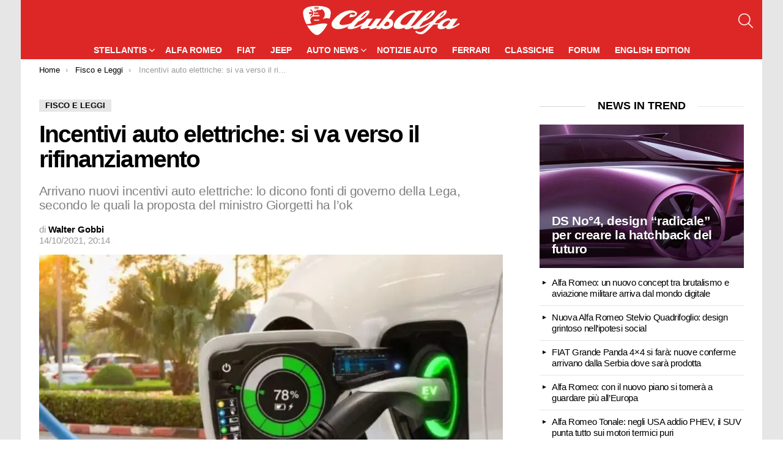

--- FILE ---
content_type: text/html; charset=UTF-8
request_url: https://www.clubalfa.it/384473-incentivi-auto-elettriche-si-va-verso-il-rifinanziamento
body_size: 14058
content:
	<!DOCTYPE html>
<html class="no-js g1-off-outside" lang="it-IT">
<head>
<meta charset="UTF-8"/>
<link rel="preconnect" href="https://clickiocmp.com">
<link rel="preconnect" href="https://www.googletagmanager.com">

<script>(function(w,d,s,l,i){w[l]=w[l]||[];w[l].push({'gtm.start':
new Date().getTime(),event:'gtm.js'});var f=d.getElementsByTagName(s)[0],
j=d.createElement(s),dl=l!='dataLayer'?'&l='+l:'';j.async=true;j.src=
'https://www.googletagmanager.com/gtm.js?id='+i+dl;f.parentNode.insertBefore(j,f);
})(window,document,'script','dataLayer','GTM-MXSQL2');</script>

    <script>
        document.documentElement.className = document.documentElement.className.replace( 'no-js', 'js' );
    </script>
    <meta name='robots' content='index, follow, max-image-preview:large, max-snippet:-1, max-video-preview:-1' />

<meta name="viewport" content="initial-scale=1.0, minimum-scale=1.0, height=device-height, width=device-width" />

	<title>Incentivi auto elettriche: si va verso il rifinanziamento - ClubAlfa.it</title><link rel="preload" href="https://www.clubalfa.it/wp-content/cache/perfmatters/www.clubalfa.it/css/post.used.css?ver=1768312503" as="style" /><link rel="stylesheet" id="perfmatters-used-css" href="https://www.clubalfa.it/wp-content/cache/perfmatters/www.clubalfa.it/css/post.used.css?ver=1768312503" media="all" />
	<meta name="description" content="Arrivano nuovi incentivi auto elettriche: lo dicono fonti di governo della Lega, secondo le quali la proposta del ministro Giorgetti ha l&#039;ok" />
	<link rel="canonical" href="https://www.clubalfa.it/384473-incentivi-auto-elettriche-si-va-verso-il-rifinanziamento" />
	<meta property="og:locale" content="it_IT" />
	<meta property="og:type" content="article" />
	<meta property="og:title" content="Incentivi auto elettriche: si va verso il rifinanziamento" />
	<meta property="og:description" content="Arriva con il decreto fiscale il rifinanziamento degli incentivi auto elettriche, insomma dell’ecobonus per le vetture a batteria. Lo si apprende da fonti" />
	<meta property="og:url" content="https://www.clubalfa.it/384473-incentivi-auto-elettriche-si-va-verso-il-rifinanziamento" />
	<meta property="og:site_name" content="ClubAlfa.it" />
	<meta property="article:published_time" content="2021-10-14T18:14:45+00:00" />
	<meta property="article:modified_time" content="2021-10-14T18:14:48+00:00" />
	<meta property="og:image" content="https://www.clubalfa.it/wp-content/uploads/2021/10/Incentivi-auto-elettriche-3-scaled.jpg" />
	<meta property="og:image:width" content="2560" />
	<meta property="og:image:height" content="1805" />
	<meta property="og:image:type" content="image/jpeg" />
	<meta name="author" content="Walter Gobbi" />
	<meta name="twitter:card" content="summary_large_image" />


<link rel="alternate" title="oEmbed (JSON)" type="application/json+oembed" href="https://www.clubalfa.it/wp-json/oembed/1.0/embed?url=https%3A%2F%2Fwww.clubalfa.it%2F384473-incentivi-auto-elettriche-si-va-verso-il-rifinanziamento" />
<link rel="alternate" title="oEmbed (XML)" type="text/xml+oembed" href="https://www.clubalfa.it/wp-json/oembed/1.0/embed?url=https%3A%2F%2Fwww.clubalfa.it%2F384473-incentivi-auto-elettriche-si-va-verso-il-rifinanziamento&#038;format=xml" />
<style id='wp-img-auto-sizes-contain-inline-css' type='text/css'>
img:is([sizes=auto i],[sizes^="auto," i]){contain-intrinsic-size:3000px 1500px}
/*# sourceURL=wp-img-auto-sizes-contain-inline-css */
</style>
<style id='classic-theme-styles-inline-css' type='text/css'>
/**
 * These rules are needed for backwards compatibility.
 * They should match the button element rules in the base theme.json file.
 */
.wp-block-button__link {
	color: #ffffff;
	background-color: #32373c;
	border-radius: 9999px; /* 100% causes an oval, but any explicit but really high value retains the pill shape. */

	/* This needs a low specificity so it won't override the rules from the button element if defined in theme.json. */
	box-shadow: none;
	text-decoration: none;

	/* The extra 2px are added to size solids the same as the outline versions.*/
	padding: calc(0.667em + 2px) calc(1.333em + 2px);

	font-size: 1.125em;
}

.wp-block-file__button {
	background: #32373c;
	color: #ffffff;
	text-decoration: none;
}

/*# sourceURL=/wp-includes/css/classic-themes.css */
</style>








<script type="text/javascript" src="https://www.clubalfa.it/wp-includes/js/jquery/jquery.js?ver=3.7.1" id="jquery-core-js"></script>
	<style>
	@font-face {
		font-family: "bimber";
							src:url("https://www.clubalfa.it/wp-content/themes/ca21/css/9.2.1/bimber/fonts/bimber.eot");
			src:url("https://www.clubalfa.it/wp-content/themes/ca21/css/9.2.1/bimber/fonts/bimber.eot?#iefix") format("embedded-opentype"),
			url("https://www.clubalfa.it/wp-content/themes/ca21/css/9.2.1/bimber/fonts/bimber.woff") format("woff"),
			url("https://www.clubalfa.it/wp-content/themes/ca21/css/9.2.1/bimber/fonts/bimber.ttf") format("truetype"),
			url("https://www.clubalfa.it/wp-content/themes/ca21/css/9.2.1/bimber/fonts/bimber.svg#bimber") format("svg");
				font-weight: normal;
		font-style: normal;
		font-display: block;
	}
	</style>
	<meta name="theme-color" content="#dd3333" />


<script type="application/ld+json" class="saswp-schema-markup-output">
[{"@context":"https:\/\/schema.org\/","@graph":[{"@context":"https:\/\/schema.org\/","@type":"SiteNavigationElement","@id":"https:\/\/www.clubalfa.it\/#stellantis","name":"Stellantis","url":"https:\/\/www.clubalfa.it\/stellantis"},{"@context":"https:\/\/schema.org\/","@type":"SiteNavigationElement","@id":"https:\/\/www.clubalfa.it\/#citroen","name":"Citroen","url":"https:\/\/www.clubalfa.it\/citroen"},{"@context":"https:\/\/schema.org\/","@type":"SiteNavigationElement","@id":"https:\/\/www.clubalfa.it\/#maserati","name":"Maserati","url":"https:\/\/www.clubalfa.it\/stellantis\/maserati"},{"@context":"https:\/\/schema.org\/","@type":"SiteNavigationElement","@id":"https:\/\/www.clubalfa.it\/#peugeot","name":"Peugeot","url":"https:\/\/www.clubalfa.it\/peugeot"},{"@context":"https:\/\/schema.org\/","@type":"SiteNavigationElement","@id":"https:\/\/www.clubalfa.it\/#opel","name":"Opel","url":"https:\/\/www.clubalfa.it\/opel"},{"@context":"https:\/\/schema.org\/","@type":"SiteNavigationElement","@id":"https:\/\/www.clubalfa.it\/#lancia","name":"Lancia","url":"https:\/\/www.clubalfa.it\/stellantis\/lancia-news"},{"@context":"https:\/\/schema.org\/","@type":"SiteNavigationElement","@id":"https:\/\/www.clubalfa.it\/#alfa-romeo","name":"Alfa Romeo","url":"https:\/\/www.clubalfa.it\/news-alfa-romeo"},{"@context":"https:\/\/schema.org\/","@type":"SiteNavigationElement","@id":"https:\/\/www.clubalfa.it\/#fiat","name":"Fiat","url":"https:\/\/www.clubalfa.it\/stellantis\/fiat"},{"@context":"https:\/\/schema.org\/","@type":"SiteNavigationElement","@id":"https:\/\/www.clubalfa.it\/#jeep","name":"Jeep","url":"https:\/\/www.clubalfa.it\/stellantis\/jeep"},{"@context":"https:\/\/schema.org\/","@type":"SiteNavigationElement","@id":"https:\/\/www.clubalfa.it\/#auto-news","name":"Auto News","url":"https:\/\/www.clubalfa.it\/automobili\/"},{"@context":"https:\/\/schema.org\/","@type":"SiteNavigationElement","@id":"https:\/\/www.clubalfa.it\/#audi","name":"Audi","url":"https:\/\/www.clubalfa.it\/automobili\/audi\/"},{"@context":"https:\/\/schema.org\/","@type":"SiteNavigationElement","@id":"https:\/\/www.clubalfa.it\/#bmw","name":"BMW","url":"https:\/\/www.clubalfa.it\/automobili\/bmw\/"},{"@context":"https:\/\/schema.org\/","@type":"SiteNavigationElement","@id":"https:\/\/www.clubalfa.it\/#dacia","name":"Dacia","url":"https:\/\/www.clubalfa.it\/automobili\/dacia\/"},{"@context":"https:\/\/schema.org\/","@type":"SiteNavigationElement","@id":"https:\/\/www.clubalfa.it\/#porsche","name":"Porsche","url":"https:\/\/www.clubalfa.it\/automobili\/porsche\/"},{"@context":"https:\/\/schema.org\/","@type":"SiteNavigationElement","@id":"https:\/\/www.clubalfa.it\/#tesla","name":"Tesla","url":"https:\/\/www.clubalfa.it\/automobili\/tesla\/"},{"@context":"https:\/\/schema.org\/","@type":"SiteNavigationElement","@id":"https:\/\/www.clubalfa.it\/#notizie-auto","name":"Notizie Auto","url":"https:\/\/www.clubalfa.it\/notizie"},{"@context":"https:\/\/schema.org\/","@type":"SiteNavigationElement","@id":"https:\/\/www.clubalfa.it\/#ferrari","name":"Ferrari","url":"https:\/\/www.clubalfa.it\/ferrari-news"},{"@context":"https:\/\/schema.org\/","@type":"SiteNavigationElement","@id":"https:\/\/www.clubalfa.it\/#classiche","name":"Classiche","url":"https:\/\/www.clubalfa.it\/auto-classiche"},{"@context":"https:\/\/schema.org\/","@type":"SiteNavigationElement","@id":"https:\/\/www.clubalfa.it\/#forum","name":"Forum","url":"https:\/\/forum.clubalfa.it"},{"@context":"https:\/\/schema.org\/","@type":"SiteNavigationElement","@id":"https:\/\/www.clubalfa.it\/#english-edition","name":"English Edition","url":"https:\/\/www.clubalfa.it\/en\/"}]},

{"@context":"https:\/\/schema.org\/","@type":"BreadcrumbList","@id":"https:\/\/www.clubalfa.it\/384473-incentivi-auto-elettriche-si-va-verso-il-rifinanziamento#breadcrumb","itemListElement":[{"@type":"ListItem","position":1,"item":{"@id":"https:\/\/www.clubalfa.it","name":"ClubAlfa.it"}},{"@type":"ListItem","position":2,"item":{"@id":"https:\/\/www.clubalfa.it\/notizie\/fisco-e-leggi","name":"Fisco e Leggi"}},{"@type":"ListItem","position":3,"item":{"@id":"https:\/\/www.clubalfa.it\/384473-incentivi-auto-elettriche-si-va-verso-il-rifinanziamento","name":"Incentivi auto elettriche: si va verso il rifinanziamento"}}]},

{"@context":"https:\/\/schema.org\/","@type":"NewsArticle","@id":"https:\/\/www.clubalfa.it\/384473-incentivi-auto-elettriche-si-va-verso-il-rifinanziamento#newsarticle","url":"https:\/\/www.clubalfa.it\/384473-incentivi-auto-elettriche-si-va-verso-il-rifinanziamento","headline":"Incentivi auto elettriche: si va verso il rifinanziamento","mainEntityOfPage":"https:\/\/www.clubalfa.it\/384473-incentivi-auto-elettriche-si-va-verso-il-rifinanziamento","datePublished":"2021-10-14T20:14:45+02:00","dateModified":"2021-10-14T20:14:48+02:00","description":"Arrivano nuovi incentivi auto elettriche: lo dicono fonti di governo della Lega, secondo le quali la proposta del ministro Giorgetti ha l'ok","articleSection":"Fisco e Leggi","articleBody":"Arriva con il decreto fiscale il rifinanziamento degli incentivi auto elettriche, insomma dell\u2019ecobonus per le vetture a batteria. Lo si apprende da fonti di Governo della Lega, secondo le quali la proposta del ministro Giancarlo Giorgetti a sostegno dell\u2019automotive ha l'ok.    Giorgetti \u00e8 titolare del MISE, ministero dello Sviluppo economico: gli incentivi auto elettriche avrebbero avuto il via libera della cabina di regia in corso a palazzo Chigi. Tra il presidente del Consiglio Mario Draghi e i capidelegazione dei partiti che sostengono il Governo.    Il provvedimento dovrebbe entrare dunque nel decreto fiscale che sar\u00e0 esaminato domani dal Consiglio dei ministri.&nbsp; Il decreto fiscale \u00e8 una norma di recente approvazione da parte del Governo italiano strettamente collegata con la legge di bilancio.    Incentivi auto elettriche: lo schema fino a 10.000 euro di sconto    Se lo schema solito verr\u00e0 confermato, ecco i bonus.    Auto nuova sotto i 20 g\/km senza rottamazione: 6.000 euro. Di cui 4.000 euro incentivo + 1.000 euro extrabonus + 1.000 euro della concessionaria.    Se compri l\u2019auto 0-20 g\/km con rottamazione: 10.000 euro bonus. Di cui 6.000 euro Stato + 2.000 euro extrabonus + 2.000 euro venditore.    21-60 g\/km senza rottamazione: 3.500. Di cui: 1.500 euro ecobonus + 1.000 euro extrabonus + 1.000 euro salone.    21-60 g\/km con rottamazione: 6.500. Di cui: 2.500 bonus + 2.000 euro extrabonus + 2.000 venditore.    Sempre nel decreto fiscale entreranno nuove misure sulle cartelle: tra queste dovrebbe entrare una di quelle richieste dal documento delle commissioni Finanze sulla riscossione, cio\u00e8 la dilazione di 5 mesi per il pagamento delle cartelle sospese durante l\u2019emergenza Covid che l\u2019Agenzia delle entrate ha iniziato a settembre a inviare ai contribuenti.","keywords":["Ecoincentivi e Bonus Auto"," "],"name":"Incentivi auto elettriche: si va verso il rifinanziamento","thumbnailUrl":"https:\/\/www.clubalfa.it\/wp-content\/uploads\/2021\/10\/Incentivi-auto-elettriche-3-170x120.jpg","wordCount":"264","timeRequired":"PT1M10S","mainEntity":{"@type":"WebPage","@id":"https:\/\/www.clubalfa.it\/384473-incentivi-auto-elettriche-si-va-verso-il-rifinanziamento"},"author":{"@type":"Person","name":"Walter Gobbi","description":"Giornalista pubblicista dal lontano 1999, mi dedico principalmente all'analisi dei dati di vendita, economia, lavoro, statistica sul mondo dell'automotive italiano ed estero.","url":"https:\/\/www.clubalfa.it\/author\/waltergobbi","sameAs":["https:\/\/staratlasmedia.com"],"image":{"@type":"ImageObject","url":"https:\/\/www.clubalfa.it\/wp-content\/uploads\/2024\/09\/cropped-walter_gobbi.jpg","height":96,"width":96}},"editor":{"@type":"Person","name":"Walter Gobbi","description":"Giornalista pubblicista dal lontano 1999, mi dedico principalmente all'analisi dei dati di vendita, economia, lavoro, statistica sul mondo dell'automotive italiano ed estero.","url":"https:\/\/www.clubalfa.it\/author\/waltergobbi","sameAs":["https:\/\/staratlasmedia.com"],"image":{"@type":"ImageObject","url":"https:\/\/www.clubalfa.it\/wp-content\/uploads\/2024\/09\/cropped-walter_gobbi.jpg","height":96,"width":96}},"publisher":{"@type":"Organization","name":"ClubAlfa.it","url":"https:\/\/www.clubalfa.it","logo":{"@type":"ImageObject","url":"https:\/\/www.clubalfa.it\/images\/clubalfa-logo-square23.png","width":696,"height":696}},"image":[{"@type":"ImageObject","@id":"https:\/\/www.clubalfa.it\/384473-incentivi-auto-elettriche-si-va-verso-il-rifinanziamento#primaryimage","url":"https:\/\/www.clubalfa.it\/wp-content\/uploads\/2021\/10\/Incentivi-auto-elettriche-3-scaled.jpg","width":"2560","height":"1805","caption":"Incentivi auto elettriche"},{"@type":"ImageObject","url":"https:\/\/www.clubalfa.it\/wp-content\/uploads\/2021\/10\/Incentivi-auto-elettriche-3-scaled-1200x900.jpg","width":"1200","height":"900","caption":"Incentivi auto elettriche"},{"@type":"ImageObject","url":"https:\/\/www.clubalfa.it\/wp-content\/uploads\/2021\/10\/Incentivi-auto-elettriche-3-scaled-1200x675.jpg","width":"1200","height":"675","caption":"Incentivi auto elettriche"},{"@type":"ImageObject","url":"https:\/\/www.clubalfa.it\/wp-content\/uploads\/2021\/10\/Incentivi-auto-elettriche-3-scaled-1805x1805.jpg","width":"1805","height":"1805","caption":"Incentivi auto elettriche"}]}]
</script>

<link rel="apple-touch-icon" sizes="180x180" href="/apple-touch-icon.png">
<link rel="icon" type="image/png" sizes="96x96" href="/favicon-96x96.png">
<link rel="icon" type="image/png" sizes="32x32" href="/favicon-32x32.png">
<link rel="icon" type="image/png" sizes="192x192" href="/android-chrome-192x192.png">
<link rel="icon" type="image/png" sizes="16x16" href="/favicon-16x16.png">
<link rel="manifest" href="/manifest.json">
<link rel="mask-icon" href="/safari-pinned-tab.svg" color="#5bbad5">
<meta name="mobile-web-app-capable" content="yes">
<meta name="apple-mobile-web-app-title" content="ClubAlfa News">
<meta name="apple-mobile-web-app-status-bar-style" content="black">
<meta name="apple-touch-fullscreen" content="yes">

<script defer data-domain="clubalfa.it" src="https://metrica.staratlasmedia.com/js/script.outbound-links"></script>

<style id='wp-block-heading-inline-css' type='text/css'>
h1:where(.wp-block-heading).has-background,h2:where(.wp-block-heading).has-background,h3:where(.wp-block-heading).has-background,h4:where(.wp-block-heading).has-background,h5:where(.wp-block-heading).has-background,h6:where(.wp-block-heading).has-background{
  padding:1.25em 2.375em;
}
h1.has-text-align-left[style*=writing-mode]:where([style*=vertical-lr]),h1.has-text-align-right[style*=writing-mode]:where([style*=vertical-rl]),h2.has-text-align-left[style*=writing-mode]:where([style*=vertical-lr]),h2.has-text-align-right[style*=writing-mode]:where([style*=vertical-rl]),h3.has-text-align-left[style*=writing-mode]:where([style*=vertical-lr]),h3.has-text-align-right[style*=writing-mode]:where([style*=vertical-rl]),h4.has-text-align-left[style*=writing-mode]:where([style*=vertical-lr]),h4.has-text-align-right[style*=writing-mode]:where([style*=vertical-rl]),h5.has-text-align-left[style*=writing-mode]:where([style*=vertical-lr]),h5.has-text-align-right[style*=writing-mode]:where([style*=vertical-rl]),h6.has-text-align-left[style*=writing-mode]:where([style*=vertical-lr]),h6.has-text-align-right[style*=writing-mode]:where([style*=vertical-rl]){
  rotate:180deg;
}
/*# sourceURL=https://www.clubalfa.it/wp-includes/blocks/heading/style.css */
</style>
<style id='wp-block-paragraph-inline-css' type='text/css'>
.is-small-text{
  font-size:.875em;
}

.is-regular-text{
  font-size:1em;
}

.is-large-text{
  font-size:2.25em;
}

.is-larger-text{
  font-size:3em;
}

.has-drop-cap:not(:focus):first-letter{
  float:left;
  font-size:8.4em;
  font-style:normal;
  font-weight:100;
  line-height:.68;
  margin:.05em .1em 0 0;
  text-transform:uppercase;
}

body.rtl .has-drop-cap:not(:focus):first-letter{
  float:none;
  margin-left:.1em;
}

p.has-drop-cap.has-background{
  overflow:hidden;
}

:root :where(p.has-background){
  padding:1.25em 2.375em;
}

:where(p.has-text-color:not(.has-link-color)) a{
  color:inherit;
}

p.has-text-align-left[style*="writing-mode:vertical-lr"],p.has-text-align-right[style*="writing-mode:vertical-rl"]{
  rotate:180deg;
}
/*# sourceURL=https://www.clubalfa.it/wp-includes/blocks/paragraph/style.css */
</style>
<style id='core-block-supports-inline-css' type='text/css'>
/**
 * Core styles: block-supports
 */

/*# sourceURL=core-block-supports-inline-css */
</style>
<style id="ca21-remove-tag-hash">.entry-tags .entry-tag::before,.entry-tags-inner .entry-tag::before,a.entry-tag::before{content:""!important;display:none!important;visibility:hidden!important;width:0!important;height:0!important;font-size:0!important;line-height:0!important;}</style></head>
	
<body class="wp-singular post-template-default single single-post postid-384473 single-format-standard wp-embed-responsive wp-theme-ca21 wp-child-theme-ca21-child-theme g1-layout-boxed g1-hoverable g1-has-mobile-logo g1-sidebar-normal"   >
<noscript><iframe src="https://www.googletagmanager.com/ns.html?id=GTM-MXSQL2"
height="0" width="0" style="display:none;visibility:hidden"></iframe></noscript>
<div class="g1-body-inner">
	<div id="page">
					<div class="g1-row g1-row-layout-page g1-hb-row g1-hb-row-normal g1-hb-row-a g1-hb-row-1 g1-hb-boxed g1-hb-sticky-off g1-hb-shadow-off">
			<div class="g1-row-inner">
				<div class="g1-column g1-dropable">
											<div class="g1-bin-1 g1-bin-grow-off">
							<div class="g1-bin g1-bin-align-left">
															</div>
						</div>
											<div class="g1-bin-2 g1-bin-grow-off">
							<div class="g1-bin g1-bin-align-center">
															</div>
						</div>
											<div class="g1-bin-3 g1-bin-grow-off">
							<div class="g1-bin g1-bin-align-right">
															</div>
						</div>
									</div>
			</div>
			<div class="g1-row-background"></div>
		</div>
			<div class="g1-row g1-row-layout-page g1-hb-row g1-hb-row-normal g1-hb-row-b g1-hb-row-2 g1-hb-full g1-hb-sticky-off g1-hb-shadow-off">
			<div class="g1-row-inner">
				<div class="g1-column g1-dropable">
											<div class="g1-bin-1 g1-bin-grow-off">
							<div class="g1-bin g1-bin-align-left">
															</div>
						</div>
											<div class="g1-bin-2 g1-bin-grow-off">
							<div class="g1-bin g1-bin-align-center">
																	<div class="g1-id g1-id-desktop">
			<p class="g1-mega g1-mega-1st site-title">
	
			<a class="g1-logo-wrapper"
			   href="https://www.clubalfa.it/" rel="home">
									<picture class="g1-logo g1-logo-default">
						<source media="(min-width: 1025px)" srcset="https://www.clubalfa.it/wp-content/uploads/2017/03/clubalfa_logo.png">
						<source media="(max-width: 1024px)" srcset="data:image/svg+xml,%3Csvg%20xmlns%3D%27http%3A%2F%2Fwww.w3.org%2F2000%2Fsvg%27%20viewBox%3D%270%200%20256%2049%27%2F%3E">
						<img
							src="https://www.clubalfa.it/wp-content/uploads/2017/03/clubalfa_logo.png"
							width="256"
							height="49"
							alt="ClubAlfa.it" />
					</picture>

												</a>

			</p>
	
    
	</div>															</div>
						</div>
											<div class="g1-bin-3 g1-bin-grow-off">
							<div class="g1-bin g1-bin-align-right">
																		<div class="g1-drop g1-drop-with-anim g1-drop-before g1-drop-the-search  g1-drop-m g1-drop-icon ">
		<a class="g1-drop-toggle" href="https://www.clubalfa.it/?s=">
			<span class="g1-drop-toggle-icon"></span><span class="g1-drop-toggle-text">Cerca</span>
			<span class="g1-drop-toggle-arrow"></span>
		</a>
		<div class="g1-drop-content">
			

<div role="search" class="search-form-wrapper">
	<form method="get"
	      class="g1-searchform-tpl-default g1-searchform-ajax search-form"
	      action="https://www.clubalfa.it/">
		<label>
			<span class="screen-reader-text">Cerca:</span>
			<input type="search" class="search-field"
			       placeholder="Cerca"
			       value="" name="s"
			       title="Cerca:" />
		</label>
		<button class="search-submit">Cerca</button>
	</form>

			<div class="g1-searches g1-searches-ajax"></div>
	</div>
		</div>
	</div>
															</div>
						</div>
									</div>
			</div>
			<div class="g1-row-background"></div>
		</div>
				<div class="g1-sticky-top-wrapper g1-hb-row-3">
				<div class="g1-row g1-row-layout-page g1-hb-row g1-hb-row-normal g1-hb-row-c g1-hb-row-3 g1-hb-boxed g1-hb-sticky-on g1-hb-shadow-off">
			<div class="g1-row-inner">
				<div class="g1-column g1-dropable">
											<div class="g1-bin-1 g1-bin-grow-off">
							<div class="g1-bin g1-bin-align-left">
															</div>
						</div>
											<div class="g1-bin-2 g1-bin-grow-off">
							<div class="g1-bin g1-bin-align-center">
																	
<nav id="g1-primary-nav" class="g1-primary-nav"><ul id="g1-primary-nav-menu" class="g1-primary-nav-menu g1-menu-h"><li id="menu-item-995" class="menu-item menu-item-type-taxonomy menu-item-object-category menu-item-has-children menu-item-g1-standard menu-item-995"><a href="https://www.clubalfa.it/stellantis">Stellantis</a>
<ul class="sub-menu">
	<li id="menu-item-502075" class="menu-item menu-item-type-taxonomy menu-item-object-category menu-item-502075"><a href="https://www.clubalfa.it/citroen">Citroen</a></li>
	<li id="menu-item-443310" class="menu-item menu-item-type-taxonomy menu-item-object-category menu-item-443310"><a href="https://www.clubalfa.it/stellantis/maserati">Maserati</a></li>
	<li id="menu-item-443311" class="menu-item menu-item-type-taxonomy menu-item-object-category menu-item-443311"><a href="https://www.clubalfa.it/peugeot">Peugeot</a></li>
	<li id="menu-item-443312" class="menu-item menu-item-type-taxonomy menu-item-object-category menu-item-443312"><a href="https://www.clubalfa.it/opel">Opel</a></li>
	<li id="menu-item-502076" class="menu-item menu-item-type-taxonomy menu-item-object-category menu-item-502076"><a href="https://www.clubalfa.it/stellantis/lancia-news">Lancia</a></li>
</ul>
</li>
<li id="menu-item-994" class="menu-item menu-item-type-taxonomy menu-item-object-category menu-item-g1-standard menu-item-994"><a href="https://www.clubalfa.it/news-alfa-romeo">Alfa Romeo</a></li>
<li id="menu-item-443308" class="menu-item menu-item-type-taxonomy menu-item-object-category menu-item-g1-standard menu-item-443308"><a href="https://www.clubalfa.it/stellantis/fiat">Fiat</a></li>
<li id="menu-item-443309" class="menu-item menu-item-type-taxonomy menu-item-object-category menu-item-g1-standard menu-item-443309"><a href="https://www.clubalfa.it/stellantis/jeep">Jeep</a></li>
<li id="menu-item-456799" class="menu-item menu-item-type-custom menu-item-object-custom menu-item-has-children menu-item-g1-standard menu-item-456799"><a href="https://www.clubalfa.it/automobili/">Auto News</a>
<ul class="sub-menu">
	<li id="menu-item-534767" class="menu-item menu-item-type-custom menu-item-object-custom menu-item-534767"><a href="https://www.clubalfa.it/automobili/audi/">Audi</a></li>
	<li id="menu-item-534768" class="menu-item menu-item-type-custom menu-item-object-custom menu-item-534768"><a href="https://www.clubalfa.it/automobili/bmw/">BMW</a></li>
	<li id="menu-item-534769" class="menu-item menu-item-type-custom menu-item-object-custom menu-item-534769"><a href="https://www.clubalfa.it/automobili/dacia/">Dacia</a></li>
	<li id="menu-item-534770" class="menu-item menu-item-type-custom menu-item-object-custom menu-item-534770"><a href="https://www.clubalfa.it/automobili/porsche/">Porsche</a></li>
	<li id="menu-item-534771" class="menu-item menu-item-type-custom menu-item-object-custom menu-item-534771"><a href="https://www.clubalfa.it/automobili/tesla/">Tesla</a></li>
</ul>
</li>
<li id="menu-item-1120" class="menu-item menu-item-type-taxonomy menu-item-object-category current-post-ancestor menu-item-g1-standard menu-item-1120"><a href="https://www.clubalfa.it/notizie">Notizie Auto</a></li>
<li id="menu-item-443313" class="menu-item menu-item-type-taxonomy menu-item-object-category menu-item-g1-standard menu-item-443313"><a href="https://www.clubalfa.it/ferrari-news">Ferrari</a></li>
<li id="menu-item-443314" class="menu-item menu-item-type-taxonomy menu-item-object-category menu-item-g1-standard menu-item-443314"><a href="https://www.clubalfa.it/auto-classiche">Classiche</a></li>
<li id="menu-item-455043" class="menu-item menu-item-type-custom menu-item-object-custom menu-item-g1-standard menu-item-455043"><a href="https://forum.clubalfa.it">Forum</a></li>
<li id="menu-item-471404" class="menu-item menu-item-type-custom menu-item-object-custom menu-item-g1-standard menu-item-471404"><a href="https://www.clubalfa.it/en/">English Edition</a></li>
</ul></nav>
															</div>
						</div>
											<div class="g1-bin-3 g1-bin-grow-off">
							<div class="g1-bin g1-bin-align-right">
															</div>
						</div>
									</div>
			</div>
			<div class="g1-row-background"></div>
		</div>
			</div>
					<div class="g1-sticky-top-wrapper g1-hb-row-1">
				<div class="g1-row g1-row-layout-page g1-hb-row g1-hb-row-mobile g1-hb-row-a g1-hb-row-1 g1-hb-boxed g1-hb-sticky-on g1-hb-shadow-off">
			<div class="g1-row-inner">
				<div class="g1-column g1-dropable">
											<div class="g1-bin-1 g1-bin-grow-off">
							<div class="g1-bin g1-bin-align-left">
															</div>
						</div>
											<div class="g1-bin-2 g1-bin-grow-off">
							<div class="g1-bin g1-bin-align-center">
															</div>
						</div>
											<div class="g1-bin-3 g1-bin-grow-off">
							<div class="g1-bin g1-bin-align-right">
															</div>
						</div>
									</div>
			</div>
			<div class="g1-row-background"></div>
		</div>
				</div>
				<div class="g1-row g1-row-layout-page g1-hb-row g1-hb-row-mobile g1-hb-row-b g1-hb-row-2 g1-hb-boxed g1-hb-sticky-off g1-hb-shadow-off">
			<div class="g1-row-inner">
				<div class="g1-column g1-dropable">
											<div class="g1-bin-1 g1-bin-grow-off">
							<div class="g1-bin g1-bin-align-left">
																		<a class="g1-hamburger g1-hamburger-show g1-hamburger-m  " href="#">
		<span class="g1-hamburger-icon"></span>
			<span class="g1-hamburger-label
			g1-hamburger-label-hidden			">Menu</span>
	</a>
															</div>
						</div>
											<div class="g1-bin-2 g1-bin-grow-on">
							<div class="g1-bin g1-bin-align-center">
																	<div class="g1-id g1-id-mobile">
			<p class="g1-mega g1-mega-1st site-title">
	
		<a class="g1-logo-wrapper"
		   href="https://www.clubalfa.it/" rel="home">
							<picture class="g1-logo g1-logo-default">
					<source media="(max-width: 1024px)" srcset="https://www.clubalfa.it/wp-content/uploads/2017/03/clubalfa_logo.png">
					<source media="(min-width: 1025px)" srcset="data:image/svg+xml,%3Csvg%20xmlns%3D%27http%3A%2F%2Fwww.w3.org%2F2000%2Fsvg%27%20viewBox%3D%270%200%20161%2031%27%2F%3E">
					<img
						src="https://www.clubalfa.it/wp-content/uploads/2017/03/clubalfa_logo.png"
						width="161"
						height="31"
						alt="ClubAlfa.it" />
				</picture>

									</a>

			</p>
	
    
	</div>															</div>
						</div>
											<div class="g1-bin-3 g1-bin-grow-off">
							<div class="g1-bin g1-bin-align-right">
																		<div class="g1-drop g1-drop-with-anim g1-drop-before g1-drop-the-search  g1-drop-m g1-drop-icon ">
		<a class="g1-drop-toggle" href="https://www.clubalfa.it/?s=">
			<span class="g1-drop-toggle-icon"></span><span class="g1-drop-toggle-text">Cerca</span>
			<span class="g1-drop-toggle-arrow"></span>
		</a>
		<div class="g1-drop-content">
			

<div role="search" class="search-form-wrapper">
	<form method="get"
	      class="g1-searchform-tpl-default g1-searchform-ajax search-form"
	      action="https://www.clubalfa.it/">
		<label>
			<span class="screen-reader-text">Cerca:</span>
			<input type="search" class="search-field"
			       placeholder="Cerca"
			       value="" name="s"
			       title="Cerca:" />
		</label>
		<button class="search-submit">Cerca</button>
	</form>

			<div class="g1-searches g1-searches-ajax"></div>
	</div>
		</div>
	</div>
															</div>
						</div>
									</div>
			</div>
			<div class="g1-row-background"></div>
		</div>
			<div class="g1-row g1-row-layout-page g1-hb-row g1-hb-row-mobile g1-hb-row-c g1-hb-row-3 g1-hb-boxed g1-hb-sticky-off g1-hb-shadow-off">
			<div class="g1-row-inner">
				<div class="g1-column g1-dropable">
											<div class="g1-bin-1 g1-bin-grow-off">
							<div class="g1-bin g1-bin-align-left">
															</div>
						</div>
											<div class="g1-bin-2 g1-bin-grow-on">
							<div class="g1-bin g1-bin-align-center">
															</div>
						</div>
											<div class="g1-bin-3 g1-bin-grow-off">
							<div class="g1-bin g1-bin-align-right">
															</div>
						</div>
									</div>
			</div>
			<div class="g1-row-background"></div>
		</div>
					

			<div class="g1-row g1-row-padding-xs g1-row-layout-page g1-row-breadcrumbs">
			<div class="g1-row-background">
			</div>

			<div class="g1-row-inner">
				<div class="g1-column">
					<nav class="g1-breadcrumbs g1-breadcrumbs-with-ellipsis g1-meta">
				<p class="g1-breadcrumbs-label">You are here: </p>
				<ol  ><li class="g1-breadcrumbs-item"   >
						<a  content="https://www.clubalfa.it/" href="https://www.clubalfa.it/">
						<span >Home</span>
						<meta  content="1" />
						</a>
						</li><li class="g1-breadcrumbs-item"   >
						<a  content="https://www.clubalfa.it/notizie/fisco-e-leggi" href="https://www.clubalfa.it/notizie/fisco-e-leggi">
						<span >Fisco e Leggi</span>
						<meta  content="2" />
						</a>
						</li><li class="g1-breadcrumbs-item"   >
					<span >Incentivi auto elettriche: si va verso il rifinanziamento</span>
					<meta  content="3" />
					<meta  content="https://www.clubalfa.it/384473-incentivi-auto-elettriche-si-va-verso-il-rifinanziamento" />
					</li></ol>
				</nav>				</div>
			</div>
		</div>
	
	<div class="g1-row g1-row-padding-m g1-row-layout-page">
		<div class="g1-row-background">
		</div>
		<div class="g1-row-inner">

			<div class="g1-column g1-column-2of3" id="primary">
				<div id="content" role="main">

					

<article id="post-384473" class="entry-tpl-classic post-384473 post type-post status-publish format-standard has-post-thumbnail category-fisco-e-leggi tag-ecoincentivi-bonus-auto"   >
	<div class="entry-inner">
		
		<header class="entry-header entry-header-01">
			<div class="entry-before-title">
				<span class="entry-categories entry-categories-l"><span class="entry-categories-inner"><span class="entry-categories-label">in</span> <a href="https://www.clubalfa.it/notizie/fisco-e-leggi" class="entry-category entry-category-item-3406"><span >Fisco e Leggi</span></a></span></span>
								</div>

			<h1 class="g1-mega g1-mega-1st entry-title" >Incentivi auto elettriche: si va verso il rifinanziamento</h1>
			<h2 class="entry-subtitle g1-gamma g1-gamma-3rd">Arrivano nuovi incentivi auto elettriche:  lo dicono fonti di governo della Lega, secondo le quali la proposta del ministro Giorgetti ha l&#8217;ok</h2>			
							<p class="g1-meta g1-meta-m entry-meta entry-meta-m">
					<span class="entry-byline entry-byline-m ">
										<span class="entry-author"   >
	
		<span class="entry-meta-label">di</span>
			<a href="https://www.clubalfa.it/author/waltergobbi" title="Articoli di Walter Gobbi" rel="author">
			
							<strong >Walter Gobbi</strong>
					</a>
	</span>
	
							<time class="entry-date" datetime="2021-10-14T20:14:45+01:00" >14/10/2021, 20:14</time>					</span>

					<span class="entry-stats entry-stats-m">

						
						
						
											</span>
				</p>
			
			
		</header>

		<div class="entry-featured-media entry-featured-media-main"       ><div class="g1-frame"><div class="g1-frame-inner"><img width="758" height="534" src="https://www.clubalfa.it/wp-content/uploads/2021/10/Incentivi-auto-elettriche-3-758x534.jpg" class="attachment-bimber-grid-2of3 size-bimber-grid-2of3 wp-post-image" alt="Incentivi auto elettriche"  decoding="async" fetchpriority="high" srcset="https://www.clubalfa.it/wp-content/uploads/2021/10/Incentivi-auto-elettriche-3-758x534.jpg 758w, https://www.clubalfa.it/wp-content/uploads/2021/10/Incentivi-auto-elettriche-3-480x338.jpg 480w, https://www.clubalfa.it/wp-content/uploads/2021/10/Incentivi-auto-elettriche-3-1200x846.jpg 1200w, https://www.clubalfa.it/wp-content/uploads/2021/10/Incentivi-auto-elettriche-3-170x120.jpg 170w, https://www.clubalfa.it/wp-content/uploads/2021/10/Incentivi-auto-elettriche-3-768x541.jpg 768w, https://www.clubalfa.it/wp-content/uploads/2021/10/Incentivi-auto-elettriche-3-1536x1083.jpg 1536w, https://www.clubalfa.it/wp-content/uploads/2021/10/Incentivi-auto-elettriche-3-2048x1444.jpg 2048w, https://www.clubalfa.it/wp-content/uploads/2021/10/Incentivi-auto-elettriche-3-265x186.jpg 265w, https://www.clubalfa.it/wp-content/uploads/2021/10/Incentivi-auto-elettriche-3-561x395.jpg 561w, https://www.clubalfa.it/wp-content/uploads/2021/10/Incentivi-auto-elettriche-3-1122x791.jpg 1122w, https://www.clubalfa.it/wp-content/uploads/2021/10/Incentivi-auto-elettriche-3-364x257.jpg 364w, https://www.clubalfa.it/wp-content/uploads/2021/10/Incentivi-auto-elettriche-3-728x513.jpg 728w, https://www.clubalfa.it/wp-content/uploads/2021/10/Incentivi-auto-elettriche-3-608x429.jpg 608w, https://www.clubalfa.it/wp-content/uploads/2021/10/Incentivi-auto-elettriche-3-1152x812.jpg 1152w, https://www.clubalfa.it/wp-content/uploads/2021/10/Incentivi-auto-elettriche-3-scaled-168x118.jpg 168w" sizes="(max-width: 758px) 100vw, 758px" loading="eager" /><span class="g1-frame-icon g1-frame-icon-"></span></div></div><meta  content="https://www.clubalfa.it/wp-content/uploads/2021/10/Incentivi-auto-elettriche-3-scaled.jpg" /><meta  content="2560" /><meta  content="1805" /></div>
		<div class="g1-content-narrow g1-typography-xl entry-content"  >
			<p>Arriva con il decreto fiscale il rifinanziamento degli <a href="https://www.clubalfa.it/365342-incentivi-auto-ci-siamo-quasi">incentivi</a> auto elettriche, insomma dell’ecobonus per le vetture a batteria. Lo si apprende da fonti di Governo della Lega, secondo le quali la proposta del ministro Giancarlo Giorgetti a sostegno dell’automotive ha l’ok.</p><div class="ad-container ad-container-1"><div data-ay-manager-id="clubalfa_it_atf">
    <script type="text/javascript">
        window.ayManagerEnv = window.ayManagerEnv || { cmd : []};
        window.ayManagerEnv.cmd.push(function() {
            ayManagerEnv.display("clubalfa_it_atf");
        });
    </script>
</div>                                                                                                                                                                                                                                                                                                                                                                                                 </div><p>Giorgetti è titolare del MISE, ministero dello Sviluppo economico: gli incentivi auto elettriche avrebbero avuto il via libera della cabina di regia in corso a palazzo Chigi. Tra il presidente del Consiglio Mario Draghi e i capidelegazione dei partiti che sostengono il Governo.</p><p>Il provvedimento dovrebbe entrare dunque nel decreto fiscale che sarà esaminato domani dal Consiglio dei ministri.  Il decreto fiscale è una norma di recente approvazione da parte del Governo italiano strettamente collegata con la legge di bilancio.</p><div class="ad-wrapper ad-wrapper--in-article" role="region" aria-label="advertising"><div class="ad-wrapper__container"><div class="ad-wrapper__content"><div data-ay-manager-id="clubalfa_it_in_article">
    <script type="text/javascript">
        window.ayManagerEnv = window.ayManagerEnv || { cmd : []};
        window.ayManagerEnv.cmd.push(function() {
            ayManagerEnv.display("clubalfa_it_in_article");
        });
    </script>
</div>  </div><div class="ad-wrapper__label">Advertisement</div></div></div><h2 class="wp-block-heading">Incentivi auto elettriche: lo schema fino a 10.000 euro di sconto</h2><p>Se lo schema solito verrà confermato, ecco i bonus.</p><p>Auto nuova sotto i 20 g/km senza rottamazione: 6.000 euro. Di cui 4.000 euro incentivo + 1.000 euro extrabonus + 1.000 euro della concessionaria.</p><div class="ad-wrapper ad-wrapper--in-article" role="region" aria-label="advertising"><div class="ad-wrapper__container"><div class="ad-wrapper__content"><div data-ay-manager-id="clubalfa_it_in_article">
    <script type="text/javascript">
        window.ayManagerEnv = window.ayManagerEnv || { cmd : []};
        window.ayManagerEnv.cmd.push(function() {
            ayManagerEnv.display("clubalfa_it_in_article");
        });
    </script>
</div>  </div><div class="ad-wrapper__label">Advertisement</div></div></div><p>Se compri l’auto 0-20 g/km con rottamazione: 10.000 euro bonus. Di cui 6.000 euro Stato + 2.000 euro extrabonus + 2.000 euro venditore.</p><p>21-60 g/km senza rottamazione: 3.500. Di cui: 1.500 euro ecobonus + 1.000 euro extrabonus + 1.000 euro salone.</p><div class="ad-wrapper ad-wrapper--in-article" role="region" aria-label="advertising"><div class="ad-wrapper__container"><div class="ad-wrapper__content"><div data-ay-manager-id="clubalfa_it_in_article">
    <script type="text/javascript">
        window.ayManagerEnv = window.ayManagerEnv || { cmd : []};
        window.ayManagerEnv.cmd.push(function() {
            ayManagerEnv.display("clubalfa_it_in_article");
        });
    </script>
</div>  </div><div class="ad-wrapper__label">Advertisement</div></div></div><p>21-60 g/km con rottamazione: 6.500. Di cui: 2.500 bonus + 2.000 euro extrabonus + 2.000 venditore.</p><p>Sempre nel decreto fiscale entreranno nuove misure sulle cartelle: tra queste dovrebbe entrare una di quelle richieste dal documento delle commissioni Finanze sulla riscossione, cioè la dilazione di 5 mesi per il pagamento delle cartelle sospese durante l’emergenza Covid che l’Agenzia delle entrate ha iniziato a settembre a inviare ai contribuenti.</p><div class="ad-wrapper ad-wrapper--in-article" role="region" aria-label="advertising"><div class="ad-wrapper__container"><div class="ad-wrapper__content"><div data-ay-manager-id="clubalfa_it_in_article">
    <script type="text/javascript">
        window.ayManagerEnv = window.ayManagerEnv || { cmd : []};
        window.ayManagerEnv.cmd.push(function() {
            ayManagerEnv.display("clubalfa_it_in_article");
        });
    </script>
</div>  </div><div class="ad-wrapper__label">Advertisement</div></div></div><div class='ns-buttons ns-inline ns-inline-below small ns-share-count ns-has-total-share-count-after ns-no-print'><div class='ns-buttons-wrapper'><a href='https://www.facebook.com/sharer/sharer.php?u=https%3A%2F%2Fwww.clubalfa.it%2F384473-incentivi-auto-elettriche-si-va-verso-il-rifinanziamento' aria-label='Share on Facebook' target='_blank' class='ns-button facebook' rel='nofollow'><span class='ns-button-wrapper ns-button-block ns-inverse'><span class='ns-button-icon ns-button-block ns-inverse ns-border'><svg xmlns="http://www.w3.org/2000/svg" viewBox="0 0 320 512"><path fill="currentColor" d="m279.14 288 14.22-92.66h-88.91v-60.13c0-25.35 12.42-50.06 52.24-50.06h40.42V6.26S260.43 0 225.36 0c-73.22 0-121.08 44.38-121.08 124.72v70.62H22.89V288h81.39v224h100.17V288z"/></svg><span class='ns-button-share-count'>34</span></span><span class='ns-button-label ns-button-block ns-inverse ns-hide'><span class='ns-button-label-wrapper'>Facebook</span></span></span></a><a href='https://www.linkedin.com/shareArticle?title=Incentivi%20auto%20elettriche%3A%20si%20va%20verso%20il%20rifinanziamento&url=https%3A%2F%2Fwww.clubalfa.it%2F384473-incentivi-auto-elettriche-si-va-verso-il-rifinanziamento&mini=true' aria-label='Share on LinkedIn' target='_blank' class='ns-button linkedin' rel='nofollow'><span class='ns-button-wrapper ns-button-block ns-inverse'><span class='ns-button-icon ns-button-block ns-inverse ns-border'><svg xmlns="http://www.w3.org/2000/svg" viewBox="0 0 448 512"><path fill="currentColor" d="M100.28 448H7.4V148.9h92.88zM53.79 108.1C24.09 108.1 0 83.5 0 53.8a53.79 53.79 0 0 1 107.58 0c0 29.7-24.1 54.3-53.79 54.3M447.9 448h-92.68V302.4c0-34.7-.7-79.2-48.29-79.2-48.29 0-55.69 37.7-55.69 76.7V448h-92.78V148.9h89.08v40.8h1.3c12.4-23.5 42.69-48.3 87.88-48.3 94 0 111.28 61.9 111.28 142.3V448z"/></svg></span><span class='ns-button-label ns-button-block ns-inverse ns-hide'><span class='ns-button-label-wrapper'>LinkedIn</span></span></span></a><a href='mailto:?subject=Incentivi%20auto%20elettriche%3A%20si%20va%20verso%20il%20rifinanziamento&amp;body=https%3A%2F%2Fwww.clubalfa.it%2F384473-incentivi-auto-elettriche-si-va-verso-il-rifinanziamento' aria-label='Share via Email' target='_self' class='ns-button email' rel='nofollow'><span class='ns-button-wrapper ns-button-block ns-inverse'><span class='ns-button-icon ns-button-block ns-inverse ns-border'><svg xmlns="http://www.w3.org/2000/svg" viewBox="0 0 512 512"><path fill="currentColor" d="M502.3 190.8c3.9-3.1 9.7-.2 9.7 4.7V400c0 26.5-21.5 48-48 48H48c-26.5 0-48-21.5-48-48V195.6c0-5 5.7-7.8 9.7-4.7 22.4 17.4 52.1 39.5 154.1 113.6 21.1 15.4 56.7 47.8 92.2 47.6 35.7.3 72-32.8 92.3-47.6 102-74.1 131.6-96.3 154-113.7M256 320c23.2.4 56.6-29.2 73.4-41.4 132.7-96.3 142.8-104.7 173.4-128.7 5.8-4.5 9.2-11.5 9.2-18.9v-19c0-26.5-21.5-48-48-48H48C21.5 64 0 85.5 0 112v19c0 7.4 3.4 14.3 9.2 18.9 30.6 23.9 40.7 32.4 173.4 128.7 16.8 12.2 50.2 41.8 73.4 41.4"/></svg></span><span class='ns-button-label ns-button-block ns-inverse ns-hide'><span class='ns-button-label-wrapper'>Email</span></span></span></a><a href='https://www.clubalfa.it/newsletter-clubalfa' aria-label='Share on Subscribe' target='_blank' class='ns-button subscribe' rel='nofollow'><span class='ns-button-wrapper ns-button-block ns-inverse'><span class='ns-button-icon ns-button-block ns-inverse ns-border'><svg xmlns="http://www.w3.org/2000/svg" viewBox="0 0 512 512"><path fill="currentColor" d="M256 417.1c-16.38 0-32.88-4.1-46.88-15.12L0 250.9V464c0 26.5 21.5 48 48 48h416c26.5 0 48-21.5 48-47.1v-214L302.9 402c-14 10-30.5 15.1-46.9 15.1M493.6 163c-8.8-7-17.2-13.5-29.6-22.9V95.98c0-26.5-21.5-48-48-48l-77.5.002c-3.125-2.25-5.875-4.25-9.125-6.5C312.6 29.13 279.3-.373 256 .002 232.8-.373 199.4 29.13 182.6 41.5c-3.25 2.25-6 4.25-9.125 6.5H96c-26.5 0-48 21.5-48 48v44.12C35.63 149.5 27.25 156 18.38 163 6.75 172 0 186 0 200.8v10.62l96 69.37V96h320v184.7l96-69.37V200.8c0-14.8-6.7-28.8-18.4-37.8M176 255.1h160c8.836 0 16-7.164 16-15.1 0-8.838-7.164-16-16-16H176c-8.836 0-16 7.162-16 16 0 8.8 7.2 15.1 16 15.1m0-64h160c8.836 0 16-7.164 16-16 0-8.838-7.164-15.1-16-15.1H176c-8.836 0-16 7.162-16 15.1 0 9.7 7.2 16 16 16"/></svg></span><span class='ns-button-label ns-button-block ns-inverse ns-hide'><span class='ns-button-label-wrapper'>Subscribe</span></span></span></a><a href='https://telegram.me/share/url?url=https%3A%2F%2Fwww.clubalfa.it%2F384473-incentivi-auto-elettriche-si-va-verso-il-rifinanziamento&text=Incentivi%20auto%20elettriche%3A%20si%20va%20verso%20il%20rifinanziamento' aria-label='Share on Telegram' target='_blank' class='ns-button telegram' rel='nofollow'><span class='ns-button-wrapper ns-button-block ns-inverse'><span class='ns-button-icon ns-button-block ns-inverse ns-border'><svg xmlns="http://www.w3.org/2000/svg" viewBox="0 0 448 512"><path fill="currentColor" d="m446.7 98.6-67.6 318.8c-5.1 22.5-18.4 28.1-37.3 17.5l-103-75.9-49.7 47.8c-5.5 5.5-10.1 10.1-20.7 10.1l7.4-104.9 190.9-172.5c8.3-7.4-1.8-11.5-12.9-4.1L117.8 284 16.2 252.2c-22.1-6.9-22.5-22.1 4.6-32.7L418.2 66.4c18.4-6.9 34.5 4.1 28.5 32.2"/></svg></span><span class='ns-button-label ns-button-block ns-inverse ns-hide'><span class='ns-button-label-wrapper'>Telegram</span></span></span></a><a href='https://api.whatsapp.com/send?text=Incentivi%20auto%20elettriche%3A%20si%20va%20verso%20il%20rifinanziamento+https%3A%2F%2Fwww.clubalfa.it%2F384473-incentivi-auto-elettriche-si-va-verso-il-rifinanziamento' aria-label='Share on WhatsApp' target='_blank' class='ns-button whatsapp' rel='nofollow'><span class='ns-button-wrapper ns-button-block ns-inverse'><span class='ns-button-icon ns-button-block ns-inverse ns-border'><svg xmlns="http://www.w3.org/2000/svg" viewBox="0 0 448 512"><path fill="currentColor" d="M380.9 97.1C339 55.1 283.2 32 223.9 32c-122.4 0-222 99.6-222 222 0 39.1 10.2 77.3 29.6 111L0 480l117.7-30.9c32.4 17.7 68.9 27 106.1 27h.1c122.3 0 224.1-99.6 224.1-222 0-59.3-25.2-115-67.1-157m-157 341.6c-33.2 0-65.7-8.9-94-25.7l-6.7-4-69.8 18.3L72 359.2l-4.4-7c-18.5-29.4-28.2-63.3-28.2-98.2 0-101.7 82.8-184.5 184.6-184.5 49.3 0 95.6 19.2 130.4 54.1s56.2 81.2 56.1 130.5c0 101.8-84.9 184.6-186.6 184.6m101.2-138.2c-5.5-2.8-32.8-16.2-37.9-18-5.1-1.9-8.8-2.8-12.5 2.8s-14.3 18-17.6 21.8c-3.2 3.7-6.5 4.2-12 1.4-32.6-16.3-54-29.1-75.5-66-5.7-9.8 5.7-9.1 16.3-30.3 1.8-3.7.9-6.9-.5-9.7s-12.5-30.1-17.1-41.2c-4.5-10.8-9.1-9.3-12.5-9.5-3.2-.2-6.9-.2-10.6-.2s-9.7 1.4-14.8 6.9c-5.1 5.6-19.4 19-19.4 46.3s19.9 53.7 22.6 57.4c2.8 3.7 39.1 59.7 94.8 83.8 35.2 15.2 49 16.5 66.6 13.9 10.7-1.6 32.8-13.4 37.4-26.4s4.6-24.1 3.2-26.4c-1.3-2.5-5-3.9-10.5-6.6"/></svg></span><span class='ns-button-label ns-button-block ns-inverse ns-hide'><span class='ns-button-label-wrapper'>WhatsApp</span></span></span></a><a href='#' aria-label='Share on more networks' target='_blank' class='ns-button share' rel='nofollow' onClick='event.preventDefault();'><span class='ns-button-wrapper ns-button-block ns-inverse'><span class='ns-button-icon ns-button-block ns-inverse ns-border'><svg xmlns="http://www.w3.org/2000/svg" viewBox="0 0 448 512"><path fill="currentColor" d="M352 320c-22.608 0-43.387 7.819-59.79 20.895l-102.486-64.054a96.55 96.55 0 0 0 0-41.683l102.486-64.054C308.613 184.181 329.392 192 352 192c53.019 0 96-42.981 96-96S405.019 0 352 0s-96 42.981-96 96c0 7.158.79 14.13 2.276 20.841L155.79 180.895C139.387 167.819 118.608 160 96 160c-53.019 0-96 42.981-96 96s42.981 96 96 96c22.608 0 43.387-7.819 59.79-20.895l102.486 64.054A96.3 96.3 0 0 0 256 416c0 53.019 42.981 96 96 96s96-42.981 96-96-42.981-96-96-96"/></svg></span><span class='ns-button-label ns-button-block ns-inverse ns-hide'><span class='ns-button-label-wrapper'>Share</span></span></span></a><div class="ns-button ns-total-share-count"><div class="ns-total-share-count-amount">34</div><div class="ns-total-share-count-text">SHARES</div></div></div></div>		</div>
	</div>

	





<div class="g1-comments g1-comments-with-tabs" id="comments">

	
	
	
	<section id="comments-wp" class="g1-comment-type g1-comment-type-wp comments-area"  >
				
		
			<div id="respond" class="comment-respond">
		<h2 id="reply-title" class="g1-delta g1-delta-2nd"><span>Lascia un commento <small><a rel="nofollow" id="cancel-comment-reply-link" href="/384473-incentivi-auto-elettriche-si-va-verso-il-rifinanziamento#respond" style="display:none;">Annulla risposta</a></small></span></h2><p class="must-log-in">Devi essere <a href="https://www.clubalfa.it/wp-login.php?redirect_to=https%3A%2F%2Fwww.clubalfa.it%2F384473-incentivi-auto-elettriche-si-va-verso-il-rifinanziamento">connesso</a> per inviare un commento.</p>	</div>
		</section>

	
</div>
<p class="entry-tags"><span class="entry-tags-inner"><span class="entry-tags-label">ARGOMENTI: </span><a href="https://www.clubalfa.it/argomento/ecoincentivi-bonus-auto" class="entry-tag entry-tag-3429">Ecoincentivi e Bonus Auto</a></span></p>



		<aside class="g1-more-from">
	<h2 class="g1-delta g1-delta-2nd g1-collection-title"><span>Notizie Recenti</span></h2>		<div class="g1-collection g1-collection-columns-2">
			<div class="g1-collection-viewport">
				<ul class="g1-collection-items">
					
						<li class="g1-collection-item g1-collection-item-1of3">
							
<article class="entry-tpl-grid entry-tpl-grid-m post-573004 post type-post status-publish format-standard has-post-thumbnail category-ds tag-ds-n4">
	<div class="entry-featured-media" ><a title="DS No°4, design &#8220;radicale&#8221; per creare la hatchback del futuro" class="g1-frame" href="https://www.clubalfa.it/573004-ds-no4-design-radicale-per-creare-la-hatchback-del-futuro"><div class="g1-frame-inner"><img width="364" height="205" src="https://www.clubalfa.it/wp-content/uploads/2026/01/result_DS-design-futuro-364x205.jpg" class="attachment-bimber-grid-standard size-bimber-grid-standard wp-post-image" alt="DS concept design" decoding="async" srcset="https://www.clubalfa.it/wp-content/uploads/2026/01/result_DS-design-futuro-364x205.jpg 364w, https://www.clubalfa.it/wp-content/uploads/2026/01/result_DS-design-futuro-720x405.jpg 720w, https://www.clubalfa.it/wp-content/uploads/2026/01/result_DS-design-futuro-200x113.jpg 200w, https://www.clubalfa.it/wp-content/uploads/2026/01/result_DS-design-futuro-768x432.jpg 768w, https://www.clubalfa.it/wp-content/uploads/2026/01/result_DS-design-futuro-192x108.jpg 192w, https://www.clubalfa.it/wp-content/uploads/2026/01/result_DS-design-futuro-384x216.jpg 384w, https://www.clubalfa.it/wp-content/uploads/2026/01/result_DS-design-futuro-728x409.jpg 728w, https://www.clubalfa.it/wp-content/uploads/2026/01/result_DS-design-futuro-561x316.jpg 561w, https://www.clubalfa.it/wp-content/uploads/2026/01/result_DS-design-futuro-1122x631.jpg 1122w, https://www.clubalfa.it/wp-content/uploads/2026/01/result_DS-design-futuro-265x149.jpg 265w, https://www.clubalfa.it/wp-content/uploads/2026/01/result_DS-design-futuro-531x299.jpg 531w, https://www.clubalfa.it/wp-content/uploads/2026/01/result_DS-design-futuro-608x342.jpg 608w, https://www.clubalfa.it/wp-content/uploads/2026/01/result_DS-design-futuro-758x426.jpg 758w, https://www.clubalfa.it/wp-content/uploads/2026/01/result_DS-design-futuro-1152x648.jpg 1152w, https://www.clubalfa.it/wp-content/uploads/2026/01/result_DS-design-futuro.jpg 1280w" sizes="(max-width: 364px) 100vw, 364px" loading="eager" /><span class="g1-frame-icon g1-frame-icon-"></span></div></a></div>
		
	<div class="entry-body">
		<header class="entry-header">
			<div class="entry-before-title">
				
							</div>

			<h3 class="g1-gamma g1-gamma-1st entry-title"><a href="https://www.clubalfa.it/573004-ds-no4-design-radicale-per-creare-la-hatchback-del-futuro" rel="bookmark">DS No°4, design &#8220;radicale&#8221; per creare la hatchback del futuro</a></h3>
					</header>

		
		
			</div>
</article>
						</li>

					
						<li class="g1-collection-item g1-collection-item-1of3">
							
<article class="entry-tpl-grid entry-tpl-grid-m post-573129 post type-post status-publish format-standard has-post-thumbnail category-news-alfa-romeo tag-render-auto">
	<div class="entry-featured-media" ><a title="Alfa Romeo: un nuovo concept tra brutalismo e aviazione militare arriva dal mondo digitale" class="g1-frame" href="https://www.clubalfa.it/573129-alfa-romeo-un-nuovo-concept-tra-brutalismo-e-aviazione-militare-arriva-dal-mondo-digitale"><div class="g1-frame-inner"><img width="364" height="205" src="https://www.clubalfa.it/wp-content/uploads/2026/01/Alfa-Romeo-concept-3-364x205.jpg" class="attachment-bimber-grid-standard size-bimber-grid-standard wp-post-image" alt="Alfa Romeo concept" decoding="async" srcset="https://www.clubalfa.it/wp-content/uploads/2026/01/Alfa-Romeo-concept-3-364x205.jpg 364w, https://www.clubalfa.it/wp-content/uploads/2026/01/Alfa-Romeo-concept-3-192x108.jpg 192w, https://www.clubalfa.it/wp-content/uploads/2026/01/Alfa-Romeo-concept-3-384x216.jpg 384w, https://www.clubalfa.it/wp-content/uploads/2026/01/Alfa-Romeo-concept-3-728x409.jpg 728w, https://www.clubalfa.it/wp-content/uploads/2026/01/Alfa-Romeo-concept-3-561x316.jpg 561w, https://www.clubalfa.it/wp-content/uploads/2026/01/Alfa-Romeo-concept-3-1122x631.jpg 1122w, https://www.clubalfa.it/wp-content/uploads/2026/01/Alfa-Romeo-concept-3-758x426.jpg 758w, https://www.clubalfa.it/wp-content/uploads/2026/01/Alfa-Romeo-concept-3-1152x648.jpg 1152w" sizes="(max-width: 364px) 100vw, 364px" loading="eager" /><span class="g1-frame-icon g1-frame-icon-"></span></div></a></div>
		
	<div class="entry-body">
		<header class="entry-header">
			<div class="entry-before-title">
				
							</div>

			<h3 class="g1-gamma g1-gamma-1st entry-title"><a href="https://www.clubalfa.it/573129-alfa-romeo-un-nuovo-concept-tra-brutalismo-e-aviazione-militare-arriva-dal-mondo-digitale" rel="bookmark">Alfa Romeo: un nuovo concept tra brutalismo e aviazione militare arriva dal mondo digitale</a></h3>
					</header>

		
		
			</div>
</article>
						</li>

					
						<li class="g1-collection-item g1-collection-item-1of3">
							
<article class="entry-tpl-grid entry-tpl-grid-m post--1 post type-post status-publish format-standard">
	<div class="entry-featured-media" ><a title="La nuova Kia EV2 si mostra in strada per la prima volta" class="g1-frame" href="https://www.clubalfa.it/automobili/la-nuova-kia-ev2-si-mostra-in-strada-per-la-prima-volta-40952"><div class="g1-frame-inner"><img width="300" height="169" src="https://www.clubalfa.it/automobili/photos/2026/01/kia-ev2-0-300x169.jpg" class="attachment-bimber-grid-standard size-bimber-grid-standard wp-post-image" alt="" decoding="async" loading="lazy" /><span class="g1-frame-icon g1-frame-icon-"></span></div></a></div>
		
	<div class="entry-body">
		<header class="entry-header">
			<div class="entry-before-title">
				
							</div>

			<h3 class="g1-gamma g1-gamma-1st entry-title"><a href="https://www.clubalfa.it/automobili/la-nuova-kia-ev2-si-mostra-in-strada-per-la-prima-volta-40952" rel="bookmark">La nuova Kia EV2 si mostra in strada per la prima volta</a></h3>
					</header>

		
		
			</div>
</article>
						</li>

					
						<li class="g1-collection-item g1-collection-item-1of3">
							
<article class="entry-tpl-grid entry-tpl-grid-m post--2 post type-post status-publish format-standard">
	<div class="entry-featured-media" ><a title="Tesla, adesso l&#8217;amore per il Full Self Driving si paga con abbonamento" class="g1-frame" href="https://www.clubalfa.it/automobili/tesla-adesso-lamore-per-il-full-self-driving-si-paga-con-abbonamento-40948"><div class="g1-frame-inner"><img width="300" height="169" src="https://www.clubalfa.it/automobili/photos/2026/01/result_tesla-full-self-driving-1-300x169.webp" class="attachment-bimber-grid-standard size-bimber-grid-standard wp-post-image" alt="" decoding="async" loading="lazy" /><span class="g1-frame-icon g1-frame-icon-"></span></div></a></div>
		
	<div class="entry-body">
		<header class="entry-header">
			<div class="entry-before-title">
				
							</div>

			<h3 class="g1-gamma g1-gamma-1st entry-title"><a href="https://www.clubalfa.it/automobili/tesla-adesso-lamore-per-il-full-self-driving-si-paga-con-abbonamento-40948" rel="bookmark">Tesla, adesso l&#8217;amore per il Full Self Driving si paga con abbonamento</a></h3>
					</header>

		
		
			</div>
</article>
						</li>

									</ul>
			</div>
		</div>

			</aside>


	<meta  content="https://www.clubalfa.it/384473-incentivi-auto-elettriche-si-va-verso-il-rifinanziamento"/>

	
	
	<span   >
		<meta  content="ClubAlfa.it" />
		<meta  content="https://www.clubalfa.it" />
		<span   >
			<meta  content="https://www.clubalfa.it/wp-content/uploads/2017/03/clubalfa_logo.png" />
		</span>
	</span>
	</article>


				</div>
			</div>

			<div id="secondary" class="g1-sidebar g1-sidebar-padded g1-column g1-column-1of3">
	<aside id="bimber_widget_posts-3" class="widget widget_bimber_widget_posts"><header><h2 class="g1-delta g1-delta-2nd widgettitle"><span>News in Trend</span></h2></header>			<div id="g1-widget-posts-1"
			     class=" g1-widget-posts">
									<div class="g1-collection g1-collection-txtlist-mod01">
	
			<div class="g1-collection-viewport">
			<ul class="g1-collection-items">
				
											<li class="g1-collection-item">
							
<article class="entry-tpl-tile g1-dark post-573004 post type-post status-publish format-standard has-post-thumbnail category-ds tag-ds-n4">
	<div class="entry-featured-media" ><a title="DS No°4, design &#8220;radicale&#8221; per creare la hatchback del futuro" class="g1-frame" href="https://www.clubalfa.it/573004-ds-no4-design-radicale-per-creare-la-hatchback-del-futuro"><div class="g1-frame-inner"><img width="758" height="426" src="https://www.clubalfa.it/wp-content/uploads/2026/01/result_DS-design-futuro-758x426.jpg" class="attachment-bimber-tile size-bimber-tile wp-post-image" alt="DS concept design" decoding="async" loading="eager" srcset="https://www.clubalfa.it/wp-content/uploads/2026/01/result_DS-design-futuro-758x426.jpg 758w, https://www.clubalfa.it/wp-content/uploads/2026/01/result_DS-design-futuro-720x405.jpg 720w, https://www.clubalfa.it/wp-content/uploads/2026/01/result_DS-design-futuro-200x113.jpg 200w, https://www.clubalfa.it/wp-content/uploads/2026/01/result_DS-design-futuro-768x432.jpg 768w, https://www.clubalfa.it/wp-content/uploads/2026/01/result_DS-design-futuro-192x108.jpg 192w, https://www.clubalfa.it/wp-content/uploads/2026/01/result_DS-design-futuro-384x216.jpg 384w, https://www.clubalfa.it/wp-content/uploads/2026/01/result_DS-design-futuro-364x205.jpg 364w, https://www.clubalfa.it/wp-content/uploads/2026/01/result_DS-design-futuro-728x409.jpg 728w, https://www.clubalfa.it/wp-content/uploads/2026/01/result_DS-design-futuro-561x316.jpg 561w, https://www.clubalfa.it/wp-content/uploads/2026/01/result_DS-design-futuro-1122x631.jpg 1122w, https://www.clubalfa.it/wp-content/uploads/2026/01/result_DS-design-futuro-265x149.jpg 265w, https://www.clubalfa.it/wp-content/uploads/2026/01/result_DS-design-futuro-531x299.jpg 531w, https://www.clubalfa.it/wp-content/uploads/2026/01/result_DS-design-futuro-608x342.jpg 608w, https://www.clubalfa.it/wp-content/uploads/2026/01/result_DS-design-futuro-1152x648.jpg 1152w, https://www.clubalfa.it/wp-content/uploads/2026/01/result_DS-design-futuro.jpg 1280w" sizes="auto, (max-width: 758px) 100vw, 758px" /><span class="g1-frame-icon g1-frame-icon-"></span></div></a></div>
	<div class="entry-body">
		<header class="entry-header">
			<div class="entry-before-title">

				
							</div>

			<h3 class="g1-gamma g1-gamma-1st entry-title"><a href="https://www.clubalfa.it/573004-ds-no4-design-radicale-per-creare-la-hatchback-del-futuro" rel="bookmark">DS No°4, design &#8220;radicale&#8221; per creare la hatchback del futuro</a></h3>
		</header>

			</div>
</article>
						</li>
					
				
											<li class="g1-collection-item g1-collection-item-txtlist">
							
<article class="entry-tpl-txtlist post-573129 post type-post status-publish format-standard has-post-thumbnail category-news-alfa-romeo tag-render-auto">
	<div class="entry-body">
		<header class="entry-header">
			<h3 class="g1-epsilon g1-epsilon-1st entry-title"><a href="https://www.clubalfa.it/573129-alfa-romeo-un-nuovo-concept-tra-brutalismo-e-aviazione-militare-arriva-dal-mondo-digitale" rel="bookmark">Alfa Romeo: un nuovo concept tra brutalismo e aviazione militare arriva dal mondo digitale</a></h3>		</header>

			</div>
</article>
						</li>
					
				
											<li class="g1-collection-item g1-collection-item-txtlist">
							
<article class="entry-tpl-txtlist post-573109 post type-post status-publish format-standard has-post-thumbnail category-news-alfa-romeo tag-alfa-romeo-stelvio-quadrifoglio">
	<div class="entry-body">
		<header class="entry-header">
			<h3 class="g1-epsilon g1-epsilon-1st entry-title"><a href="https://www.clubalfa.it/573109-nuova-alfa-romeo-stelvio-quadrifoglio-design-grintoso-nellipotesi-social" rel="bookmark">Nuova Alfa Romeo Stelvio Quadrifoglio: design grintoso nell&#8217;ipotesi social</a></h3>		</header>

			</div>
</article>
						</li>
					
				
											<li class="g1-collection-item g1-collection-item-txtlist">
							
<article class="entry-tpl-txtlist post-573095 post type-post status-publish format-standard has-post-thumbnail category-fiat tag-fiat-grande-panda">
	<div class="entry-body">
		<header class="entry-header">
			<h3 class="g1-epsilon g1-epsilon-1st entry-title"><a href="https://www.clubalfa.it/573095-fiat-grande-panda-4x4-si-fara-nuove-conferme-arrivano-dalla-serbia-dove-sara-prodotta" rel="bookmark">FIAT Grande Panda 4&#215;4 si farà: nuove conferme arrivano dalla Serbia dove sarà prodotta</a></h3>		</header>

			</div>
</article>
						</li>
					
				
											<li class="g1-collection-item g1-collection-item-txtlist">
							
<article class="entry-tpl-txtlist post-573087 post type-post status-publish format-standard has-post-thumbnail category-news-alfa-romeo tag-nuovi-modelli-alfa-romeo">
	<div class="entry-body">
		<header class="entry-header">
			<h3 class="g1-epsilon g1-epsilon-1st entry-title"><a href="https://www.clubalfa.it/573087-alfa-romeo-con-il-nuovo-piano-si-tornera-a-guardare-piu-alleuropa" rel="bookmark">Alfa Romeo: con il nuovo piano si tornerà a guardare più all&#8217;Europa</a></h3>		</header>

			</div>
</article>
						</li>
					
				
											<li class="g1-collection-item g1-collection-item-txtlist">
							
<article class="entry-tpl-txtlist post-573078 post type-post status-publish format-standard has-post-thumbnail category-news-alfa-romeo tag-alfa-romeo-tonale">
	<div class="entry-body">
		<header class="entry-header">
			<h3 class="g1-epsilon g1-epsilon-1st entry-title"><a href="https://www.clubalfa.it/573078-alfa-romeo-tonale-negli-usa-addio-phev-il-suv-punta-tutto-sui-motori-termici-puri" rel="bookmark">Alfa Romeo Tonale: negli USA addio PHEV, il SUV punta tutto sui motori termici puri</a></h3>		</header>

			</div>
</article>
						</li>
					
				
											<li class="g1-collection-item g1-collection-item-txtlist">
							
<article class="entry-tpl-txtlist post-573069 post type-post status-publish format-standard has-post-thumbnail category-news-alfa-romeo tag-alfa-romeo-giulia-quadrifoglio tag-alfa-romeo-stelvio-quadrifoglio">
	<div class="entry-body">
		<header class="entry-header">
			<h3 class="g1-epsilon g1-epsilon-1st entry-title"><a href="https://www.clubalfa.it/573069-alfa-romeo-giulia-e-stelvio-quadrifoglio-tornano-a-listino-con-il-mitico-v6-ecco-i-prezzi" rel="bookmark">Alfa Romeo Giulia e Stelvio Quadrifoglio tornano a listino con il mitico V6: ecco i prezzi</a></h3>		</header>

			</div>
</article>
						</li>
					
				
											<li class="g1-collection-item g1-collection-item-txtlist">
							
<article class="entry-tpl-txtlist post-573052 post type-post status-publish format-standard has-post-thumbnail category-ds tag-ds-7">
	<div class="entry-body">
		<header class="entry-header">
			<h3 class="g1-epsilon g1-epsilon-1st entry-title"><a href="https://www.clubalfa.it/573052-ds-performance-line-2-weekend-di-porte-aperte-dai-concessionari" rel="bookmark">DS Performance Line: 2 weekend di porte aperte dai concessionari</a></h3>		</header>

			</div>
</article>
						</li>
					
							</ul>
		</div>
	</div>
							</div>
			</aside><aside id="custom_html-3" class="widget_text widget widget_custom_html"><div class="textwidget custom-html-widget"><div class="ad-wrapper--sidebar" role="region" aria-label="advertising">
<div data-ay-manager-id="clubalfa_it_sidebar_sticky_dsk">
<script type="text/javascript">
window.ayManagerEnv = window.ayManagerEnv || { cmd : []};
window.ayManagerEnv.cmd.push(function() {ayManagerEnv.display("clubalfa_it_sidebar_sticky_dsk");
});
</script>
</div></div></div></aside></div>

		</div>
	</div>





		<div class="g1-footer g1-row g1-row-layout-page">
			<div class="g1-row-inner">
				<div class="g1-column">

					<p class="g1-footer-text">© 2012 - 2026  - StarAtlas Media S.L.U. - Tutti i diritti riservati.</p>

					
					<nav id="g1-footer-nav" class="g1-footer-nav"><ul id="g1-footer-nav-menu" class=""><li id="menu-item-26363" class="menu-item menu-item-type-post_type menu-item-object-page menu-item-26363"><a href="https://www.clubalfa.it/chi-siamo">Chi Siamo</a></li>
<li id="menu-item-485244" class="menu-item menu-item-type-post_type menu-item-object-page menu-item-485244"><a rel="nofollow" href="https://www.clubalfa.it/mailinglist">Newsletter</a></li>
<li id="menu-item-26364" class="menu-item menu-item-type-post_type menu-item-object-page menu-item-26364"><a href="https://www.clubalfa.it/contatti">Contattaci</a></li>
<li id="menu-item-1658" class="menu-item menu-item-type-post_type menu-item-object-page menu-item-1658"><a target="_blank" rel="nofollow" href="https://www.clubalfa.it/termini-condizioni-dutilizzo">Termini d&#8217;uso</a></li>
<li id="menu-item-490383" class="menu-item menu-item-type-custom menu-item-object-custom menu-item-490383"><a rel="nofollow" href="https://www.clubalfa.it/privacy-cookie-policy?showConsent=no">Privacy</a></li>
<li id="menu-item-490382" class="privacy-preferences menu-item menu-item-type-custom menu-item-object-custom menu-item-490382"><a rel="nofollow" href="#" onclick="if(window.__lxG__consent__!==undefined &amp;&amp; window.__lxG__consent__.getState()!==null){window.__lxG__consent__.showConsent()}else{alert(&#039;This function only for users from European Economic Area (EEA)&#039;)};return false;">Preferenze Privacy</a></li>
</ul></nav>
					
				</div>
			</div>
			<div class="g1-row-background">
			</div>
		</div>

					<a href="#page" class="g1-back-to-top">Torna in cima</a>
						</div>

<div class="g1-canvas-overlay">
</div>

</div>

<div id="g1-breakpoint-desktop">
</div>
                                                                     

<script>
  var _comscore = _comscore || [];
  _comscore.push({ c1: "2", c2: "35502273" ,  options: { enableFirstPartyCookie: "true" } });
  (function() {
    var s = document.createElement("script"), el = document.getElementsByTagName("script")[0]; s.async = true;
    s.src = "https://sb.scorecardresearch.com/cs/35502273/beacon.js";
    el.parentNode.insertBefore(s, el);
  })();
</script>
<noscript>
  <img src="https://sb.scorecardresearch.com/p?c1=2&amp;c2=35502273&amp;cv=3.9.1&amp;cj=1">
</noscript>



<div class="g1-canvas g1-canvas-global g1-canvas-no-js">
	<div class="g1-canvas-inner">
		<div class="g1-canvas-content">
			<a class="g1-canvas-toggle" href="#">Close</a>

				
	<nav id="g1-canvas-primary-nav" class="g1-primary-nav"><ul id="g1-canvas-primary-nav-menu" class="g1-primary-nav-menu g1-menu-v"><li class="menu-item menu-item-type-taxonomy menu-item-object-category menu-item-has-children menu-item-995"><a href="https://www.clubalfa.it/stellantis">Stellantis</a>
<ul class="sub-menu">
	<li class="menu-item menu-item-type-taxonomy menu-item-object-category menu-item-502075"><a href="https://www.clubalfa.it/citroen">Citroen</a></li>
	<li class="menu-item menu-item-type-taxonomy menu-item-object-category menu-item-443310"><a href="https://www.clubalfa.it/stellantis/maserati">Maserati</a></li>
	<li class="menu-item menu-item-type-taxonomy menu-item-object-category menu-item-443311"><a href="https://www.clubalfa.it/peugeot">Peugeot</a></li>
	<li class="menu-item menu-item-type-taxonomy menu-item-object-category menu-item-443312"><a href="https://www.clubalfa.it/opel">Opel</a></li>
	<li class="menu-item menu-item-type-taxonomy menu-item-object-category menu-item-502076"><a href="https://www.clubalfa.it/stellantis/lancia-news">Lancia</a></li>
</ul>
</li>
<li class="menu-item menu-item-type-taxonomy menu-item-object-category menu-item-994"><a href="https://www.clubalfa.it/news-alfa-romeo">Alfa Romeo</a></li>
<li class="menu-item menu-item-type-taxonomy menu-item-object-category menu-item-443308"><a href="https://www.clubalfa.it/stellantis/fiat">Fiat</a></li>
<li class="menu-item menu-item-type-taxonomy menu-item-object-category menu-item-443309"><a href="https://www.clubalfa.it/stellantis/jeep">Jeep</a></li>
<li class="menu-item menu-item-type-custom menu-item-object-custom menu-item-has-children menu-item-456799"><a href="https://www.clubalfa.it/automobili/">Auto News</a>
<ul class="sub-menu">
	<li class="menu-item menu-item-type-custom menu-item-object-custom menu-item-534767"><a href="https://www.clubalfa.it/automobili/audi/">Audi</a></li>
	<li class="menu-item menu-item-type-custom menu-item-object-custom menu-item-534768"><a href="https://www.clubalfa.it/automobili/bmw/">BMW</a></li>
	<li class="menu-item menu-item-type-custom menu-item-object-custom menu-item-534769"><a href="https://www.clubalfa.it/automobili/dacia/">Dacia</a></li>
	<li class="menu-item menu-item-type-custom menu-item-object-custom menu-item-534770"><a href="https://www.clubalfa.it/automobili/porsche/">Porsche</a></li>
	<li class="menu-item menu-item-type-custom menu-item-object-custom menu-item-534771"><a href="https://www.clubalfa.it/automobili/tesla/">Tesla</a></li>
</ul>
</li>
<li class="menu-item menu-item-type-taxonomy menu-item-object-category current-post-ancestor menu-item-1120"><a href="https://www.clubalfa.it/notizie">Notizie Auto</a></li>
<li class="menu-item menu-item-type-taxonomy menu-item-object-category menu-item-443313"><a href="https://www.clubalfa.it/ferrari-news">Ferrari</a></li>
<li class="menu-item menu-item-type-taxonomy menu-item-object-category menu-item-443314"><a href="https://www.clubalfa.it/auto-classiche">Classiche</a></li>
<li class="menu-item menu-item-type-custom menu-item-object-custom menu-item-455043"><a href="https://forum.clubalfa.it">Forum</a></li>
<li class="menu-item menu-item-type-custom menu-item-object-custom menu-item-471404"><a href="https://www.clubalfa.it/en/">English Edition</a></li>
</ul></nav>		
		
			
	

<div role="search" class="search-form-wrapper">
	<form method="get"
	      class="g1-searchform-tpl-default search-form"
	      action="https://www.clubalfa.it/">
		<label>
			<span class="screen-reader-text">Cerca:</span>
			<input type="search" class="search-field"
			       placeholder="Cerca"
			       value="" name="s"
			       title="Cerca:" />
		</label>
		<button class="search-submit">Cerca</button>
	</form>

	</div>
		</div>
							<div class="g1-canvas-background">
			</div>
			</div>
</div>
    <script>
      window.dataLayer = window.dataLayer || [];
      window.dataLayer.push({"wpPageType":"article","aiwp_dim_1":"Walter Gobbi","aiwp_dim_2":"2021-10","aiwp_dim_3":"Fisco e Leggi","aiwp_dim_4":"0-333 parole","aiwp_dim_5":"Ecoincentivi e Bonus Auto"});
    </script>
    <script type="text/javascript" id="dcl_comments-js-extra">
/* <![CDATA[ */
var countVars = {"disqusShortname":"clubalfa"};
var embedVars = {"disqusConfig":{"integration":"wordpress 3.0.23"},"disqusIdentifier":"384473 https://www.clubalfa.it/?p=384473","disqusShortname":"clubalfa","disqusTitle":"Incentivi auto elettriche: si va verso il rifinanziamento","disqusUrl":"https://www.clubalfa.it/384473-incentivi-auto-elettriche-si-va-verso-il-rifinanziamento","postId":"384473"};
var dclCustomVars = {"dcl_progress_text":"Carico..."};
//# sourceURL=dcl_comments-js-extra
/* ]]> */
</script>
<script type="text/javascript" src="https://www.clubalfa.it/wp-content/plugins/disqus-conditional-load-pro/assets/js/embed-click.min.js?ver=11.1.1" id="dcl_comments-js"></script>
<script type="text/javascript" defer="defer" src="https://www.clubalfa.it/wp-content/themes/ca21/js/jquery.waypoints/jquery.waypoints.min.js?ver=4.0.0" id="jquery-waypoints-js"></script>
<script type="text/javascript" defer="defer" src="https://www.clubalfa.it/wp-content/themes/ca21/js/enquire/enquire.min.js?ver=2.1.2" id="enquire-js"></script>
<script type="text/javascript" id="bimber-global-js-extra">
/* <![CDATA[ */
var bimber_front_config = {"debug_mode":"","ajax_url":"https://www.clubalfa.it/wp-admin/admin-ajax.php","timeago":"off","sharebar":"off","i18n":{"menu":{"go_to":"Vai a"},"newsletter":{"subscribe_mail_subject_tpl":"Check out this great article: %subject%"},"bp_profile_nav":{"more_link":"More"}},"comment_types":["wp"],"auto_load_limit":"1","auto_play_videos":"","use_gif_player":"","setTargetBlank":"1","useWaypoints":"1","stack":"original"};
//# sourceURL=bimber-global-js-extra
/* ]]> */
</script>
<script type="text/javascript" src="https://www.clubalfa.it/wp-content/themes/ca21/js/global.js?ver=9.2.1" id="bimber-global-js"></script>
<script type="text/javascript" defer="defer" src="https://www.clubalfa.it/wp-content/themes/ca21/js/single.js?ver=9.2.1" id="bimber-single-js"></script>
<script type="text/javascript" id="spns_frontend-js-extra">
/* <![CDATA[ */
var spns_jslang = {"siteurl":"https://www.clubalfa.it","saving_text":"Saving...","subscribe_with_us":"we need permissions to send you browser notifications. kindly click allow when you see the next opt-in box."};
//# sourceURL=spns_frontend-js-extra
/* ]]> */
</script>
<script type="text/javascript" src="https://www.clubalfa.it/wp-content/plugins/spns_wp_plugin/assets/js/frontend.js?ver=3.3" id="spns_frontend-js"></script>
<script type="text/javascript" defer='defer' src="https://pushservice.b-cdn.net/integration/build/105982477?scache=1687201257&amp;ver=1" id="smart-push-js-int-js"></script>
<style>#ns-share-window-wrapper{opacity:0;display:none;justify-content:center;align-items:center;position:fixed;top:0;bottom:0;left:0;right:0;z-index:99999;background:rgba(0,0,0,.8);transition:opacity .3s}#ns-share-window-wrapper.ns-visible-window{display:flex}#ns-share-window-wrapper.ns-animate-window{opacity:1}#ns-share-window{position:relative;width:720px;max-height:90%;max-width:90%;border-radius:5px;overflow:hidden}#ns-share-window-cta{display:flex;justify-content:space-between;align-items:center;background:#4d4595;padding:10px;color:#fff;font-size: 18px;}#ns-share-window-close{display:flex;cursor:pointer;opacity:.9}#ns-share-window-close:hover{opacity:1}#ns-share-window-cta svg{height:18px;width:18px;pointer-events:none}#ns-share-window-content{background:#fff;padding:15px 15px 5px 15px;max-height:70vh;overflow-y:auto}@media (max-width:800px){#ns-share-window .ns-button{flex-basis:calc(50% - 5px);margin-right:10px}#ns-share-window .ns-button:nth-of-type(2n){margin-right:0}@media (max-width:640px){#ns-share-window .ns-button{flex-basis:100%;margin:0 0 10px}}}</style><div id="ns-share-window-wrapper"><div id="ns-share-window"><div id="ns-share-window-cta"><div>Share to...</div><div id="ns-share-window-close"><svg role="img" xmlns="http://www.w3.org/2000/svg" viewBox="0 0 352 512"><path fill="currentColor" d="M242.72 256l100.07-100.07c12.28-12.28 12.28-32.19 0-44.48l-22.24-22.24c-12.28-12.28-32.19-12.28-44.48 0L176 189.28 75.93 89.21c-12.28-12.28-32.19-12.28-44.48 0L9.21 111.45c-12.28 12.28-12.28 32.19 0 44.48L109.28 256 9.21 356.07c-12.28 12.28-12.28 32.19 0 44.48l22.24 22.24c12.28 12.28 32.2 12.28 44.48 0L176 322.72l100.07 100.07c12.28 12.28 32.2 12.28 44.48 0l22.24-22.24c12.28-12.28 12.28-32.19 0-44.48L242.72 256z"></path></svg></div></div><div id="ns-share-window-content"><div class='ns-buttons ns-share ns-columns ns-no-print' style='--ns-columns:3;'><div class='ns-buttons-wrapper'><a href='mailto:?subject=Incentivi%20auto%20elettriche%3A%20si%20va%20verso%20il%20rifinanziamento&amp;body=https%3A%2F%2Fwww.clubalfa.it%2F384473-incentivi-auto-elettriche-si-va-verso-il-rifinanziamento' aria-label='Share via Email' target='_self' class='ns-button email' rel='nofollow'><span class='ns-button-wrapper ns-button-block ns-inverse'><span class='ns-button-icon ns-button-block'><svg xmlns="http://www.w3.org/2000/svg" viewBox="0 0 512 512"><path fill="currentColor" d="M502.3 190.8c3.9-3.1 9.7-.2 9.7 4.7V400c0 26.5-21.5 48-48 48H48c-26.5 0-48-21.5-48-48V195.6c0-5 5.7-7.8 9.7-4.7 22.4 17.4 52.1 39.5 154.1 113.6 21.1 15.4 56.7 47.8 92.2 47.6 35.7.3 72-32.8 92.3-47.6 102-74.1 131.6-96.3 154-113.7M256 320c23.2.4 56.6-29.2 73.4-41.4 132.7-96.3 142.8-104.7 173.4-128.7 5.8-4.5 9.2-11.5 9.2-18.9v-19c0-26.5-21.5-48-48-48H48C21.5 64 0 85.5 0 112v19c0 7.4 3.4 14.3 9.2 18.9 30.6 23.9 40.7 32.4 173.4 128.7 16.8 12.2 50.2 41.8 73.4 41.4"/></svg></span><span class='ns-button-label ns-button-block ns-inverse'><span class='ns-button-label-wrapper'>Email</span></span></span></a><a href='https://share.flipboard.com/bookmarklet/popout?v=2&url=https%3A%2F%2Fwww.clubalfa.it%2F384473-incentivi-auto-elettriche-si-va-verso-il-rifinanziamento&title=Incentivi%20auto%20elettriche%3A%20si%20va%20verso%20il%20rifinanziamento' aria-label='Share on Flipboard' target='_blank' class='ns-button flipboard' rel='nofollow'><span class='ns-button-wrapper ns-button-block ns-inverse'><span class='ns-button-icon ns-button-block'><svg xmlns="http://www.w3.org/2000/svg" viewBox="0 0 448 512"><path fill="currentColor" d="M0 32v448h448V32zm358.4 179.2h-89.6v89.6h-89.6v89.6H89.6V121.6h268.8z"/></svg></span><span class='ns-button-label ns-button-block ns-inverse'><span class='ns-button-label-wrapper'>Flipboard</span></span></span></a><a href='https://www.facebook.com/dialog/send?app_id=2961524127467956&display=popup&link=https%3A%2F%2Fwww.clubalfa.it%2F384473-incentivi-auto-elettriche-si-va-verso-il-rifinanziamento&redirect_uri=https%3A%2F%2Fwww.clubalfa.it%2F384473-incentivi-auto-elettriche-si-va-verso-il-rifinanziamento' aria-label='Share on Messenger' target='_blank' class='ns-button messenger ns-last-col' rel='nofollow'><span class='ns-button-wrapper ns-button-block ns-inverse'><span class='ns-button-icon ns-button-block'><svg xmlns="http://www.w3.org/2000/svg" viewBox="0 0 512 512"><path fill="currentColor" d="M256.55 8C116.52 8 8 110.34 8 248.57c0 72.3 29.71 134.78 78.07 177.94 8.35 7.51 6.63 11.86 8.05 58.23A19.92 19.92 0 0 0 122 502.31c52.91-23.3 53.59-25.14 62.56-22.7C337.85 521.8 504 423.7 504 248.57 504 110.34 396.59 8 256.55 8m149.24 185.13-73 115.57a37.37 37.37 0 0 1-53.91 9.93l-58.08-43.47a15 15 0 0 0-18 0l-78.37 59.44c-10.46 7.93-24.16-4.6-17.11-15.67l73-115.57a37.36 37.36 0 0 1 53.91-9.93l58.06 43.46a15 15 0 0 0 18 0l78.41-59.38c10.44-7.98 24.14 4.54 17.09 15.62"/></svg></span><span class='ns-button-label ns-button-block ns-inverse'><span class='ns-button-label-wrapper'>Messenger</span></span></span></a><a href='https://pinterest.com/pin/create/button/?url=https%3A%2F%2Fwww.clubalfa.it%2F384473-incentivi-auto-elettriche-si-va-verso-il-rifinanziamento&media=https://www.clubalfa.it/wp-content/uploads/2021/10/Incentivi-auto-elettriche-3-scaled.jpg&description=Incentivi%20auto%20elettriche%3A%20si%20va%20verso%20il%20rifinanziamento' aria-label='Share on Pinterest' target='_blank' class='ns-button pinterest' rel='nofollow' data-pin-do='none'><span class='ns-button-wrapper ns-button-block ns-inverse'><span class='ns-button-icon ns-button-block'><svg xmlns="http://www.w3.org/2000/svg" viewBox="0 0 384 512"><path fill="currentColor" d="M204 6.5C101.4 6.5 0 74.9 0 185.6 0 256 39.6 296 63.6 296c9.9 0 15.6-27.6 15.6-35.4 0-9.3-23.7-29.1-23.7-67.8 0-80.4 61.2-137.4 140.4-137.4 68.1 0 118.5 38.7 118.5 109.8 0 53.1-21.3 152.7-90.3 152.7-24.9 0-46.2-18-46.2-43.8 0-37.8 26.4-74.4 26.4-113.4 0-66.2-93.9-54.2-93.9 25.8 0 16.8 2.1 35.4 9.6 50.7-13.8 59.4-42 147.9-42 209.1 0 18.9 2.7 37.5 4.5 56.4 3.4 3.8 1.7 3.4 6.9 1.5 50.4-69 48.6-82.5 71.4-172.8 12.3 23.4 44.1 36 69.3 36 106.2 0 153.9-103.5 153.9-196.8C384 71.3 298.2 6.5 204 6.5"/></svg></span><span class='ns-button-label ns-button-block ns-inverse'><span class='ns-button-label-wrapper'>Pinterest</span></span></span></a><a href='https://www.reddit.com/submit?url=https%3A%2F%2Fwww.clubalfa.it%2F384473-incentivi-auto-elettriche-si-va-verso-il-rifinanziamento&title=Incentivi%20auto%20elettriche%3A%20si%20va%20verso%20il%20rifinanziamento' aria-label='Share on Reddit' target='_blank' class='ns-button reddit' rel='nofollow'><span class='ns-button-wrapper ns-button-block ns-inverse'><span class='ns-button-icon ns-button-block'><svg xmlns="http://www.w3.org/2000/svg" viewBox="0 0 512 512"><path fill="currentColor" d="M440.3 203.5c-15 0-28.2 6.2-37.9 15.9-35.7-24.7-83.8-40.6-137.1-42.3L293 52.3l88.2 19.8c0 21.6 17.6 39.2 39.2 39.2 22 0 39.7-18.1 39.7-39.7s-17.6-39.7-39.7-39.7c-15.4 0-28.7 9.3-35.3 22l-97.4-21.6c-4.9-1.3-9.7 2.2-11 7.1L246.3 177c-52.9 2.2-100.5 18.1-136.3 42.8-9.7-10.1-23.4-16.3-38.4-16.3-55.6 0-73.8 74.6-22.9 100.1-1.8 7.9-2.6 16.3-2.6 24.7 0 83.8 94.4 151.7 210.3 151.7 116.4 0 210.8-67.9 210.8-151.7 0-8.4-.9-17.2-3.1-25.1 49.9-25.6 31.5-99.7-23.8-99.7M129.4 308.9c0-22 17.6-39.7 39.7-39.7 21.6 0 39.2 17.6 39.2 39.7 0 21.6-17.6 39.2-39.2 39.2-22 .1-39.7-17.6-39.7-39.2m214.3 93.5c-36.4 36.4-139.1 36.4-175.5 0-4-3.5-4-9.7 0-13.7 3.5-3.5 9.7-3.5 13.2 0 27.8 28.5 120 29 149 0 3.5-3.5 9.7-3.5 13.2 0 4.1 4 4.1 10.2.1 13.7m-.8-54.2c-21.6 0-39.2-17.6-39.2-39.2 0-22 17.6-39.7 39.2-39.7 22 0 39.7 17.6 39.7 39.7-.1 21.5-17.7 39.2-39.7 39.2"/></svg></span><span class='ns-button-label ns-button-block ns-inverse'><span class='ns-button-label-wrapper'>Reddit</span></span></span></a><a href='https://www.clubalfa.it/newsletter-clubalfa' aria-label='Share on Subscribe' target='_blank' class='ns-button subscribe ns-last-col' rel='nofollow'><span class='ns-button-wrapper ns-button-block ns-inverse'><span class='ns-button-icon ns-button-block'><svg xmlns="http://www.w3.org/2000/svg" viewBox="0 0 512 512"><path fill="currentColor" d="M256 417.1c-16.38 0-32.88-4.1-46.88-15.12L0 250.9V464c0 26.5 21.5 48 48 48h416c26.5 0 48-21.5 48-47.1v-214L302.9 402c-14 10-30.5 15.1-46.9 15.1M493.6 163c-8.8-7-17.2-13.5-29.6-22.9V95.98c0-26.5-21.5-48-48-48l-77.5.002c-3.125-2.25-5.875-4.25-9.125-6.5C312.6 29.13 279.3-.373 256 .002 232.8-.373 199.4 29.13 182.6 41.5c-3.25 2.25-6 4.25-9.125 6.5H96c-26.5 0-48 21.5-48 48v44.12C35.63 149.5 27.25 156 18.38 163 6.75 172 0 186 0 200.8v10.62l96 69.37V96h320v184.7l96-69.37V200.8c0-14.8-6.7-28.8-18.4-37.8M176 255.1h160c8.836 0 16-7.164 16-15.1 0-8.838-7.164-16-16-16H176c-8.836 0-16 7.162-16 16 0 8.8 7.2 15.1 16 15.1m0-64h160c8.836 0 16-7.164 16-16 0-8.838-7.164-15.1-16-15.1H176c-8.836 0-16 7.162-16 15.1 0 9.7 7.2 16 16 16"/></svg></span><span class='ns-button-label ns-button-block ns-inverse'><span class='ns-button-label-wrapper'>Subscribe</span></span></span></a><a href='https://x.com/intent/tweet?text=Incentivi%20auto%20elettriche%3A%20si%20va%20verso%20il%20rifinanziamento&url=https%3A%2F%2Fwww.clubalfa.it%2F384473-incentivi-auto-elettriche-si-va-verso-il-rifinanziamento&via=clubalfait' aria-label='Share on X' target='_blank' class='ns-button twitter' rel='nofollow'><span class='ns-button-wrapper ns-button-block ns-inverse'><span class='ns-button-icon ns-button-block'><svg xmlns="http://www.w3.org/2000/svg" viewBox="0 0 512 512"><path fill="currentColor" d="M389.2 48h70.6L305.6 224.2 487 464H345L233.7 318.6 106.5 464H35.8l164.9-188.5L26.8 48h145.6l100.5 132.9zm-24.8 373.8h39.1L151.1 88h-42z"/></svg></span><span class='ns-button-label ns-button-block ns-inverse'><span class='ns-button-label-wrapper'>X</span></span></span></a></div></div></div></div></div><script>var shareButtons=document.querySelectorAll(".ns-button.share"),shareWrapper=document.getElementById("ns-share-window-wrapper");shareButtons.forEach(function(e){e.addEventListener("click",function(e){shareWrapper.classList.add("ns-visible-window"),setTimeout(function(){shareWrapper.classList.add("ns-animate-window")},10)})}),shareWrapper.addEventListener("click",function(e){e.target!==this&&"ns-share-window-close"!==e.target.getAttribute("id")||shareWrapper.classList.remove("ns-visible-window","ns-animate-window")});</script></body>
</html>
